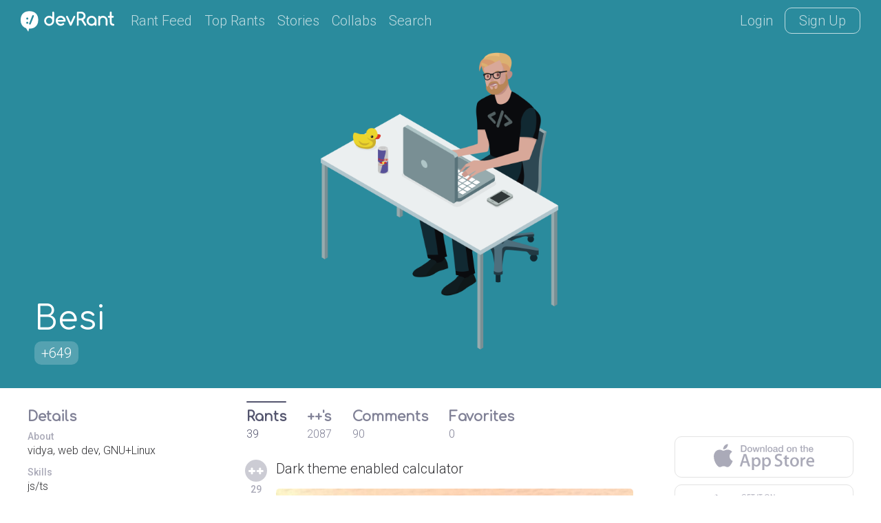

--- FILE ---
content_type: text/html; charset=UTF-8
request_url: https://devrant.com/users/Besi
body_size: 15240
content:
<!DOCTYPE html>
<html lang="en">
<head>
	<meta charset="utf-8" />

	<meta http-equiv="X-UA-Compatible" content="IE=edge,chrome=1" />
	<meta name="viewport" content="width=device-width, minimumscale=1.0, maximum-scale=1.0">

	
	<title>devRant - A fun community for developers to connect over code, tech &amp; life as a programmer</title>
	<meta name="description" content="A community of over 30,000 software developers who really understand whatâ€™s got you feeling like a coding genius or like youâ€™re surrounded by idiots (ok, maybe both)" />
	<meta name="author" content="devRant" />
	<meta property="fb:app_id" content="196664417388229" />

	

	<link href='https://fonts.googleapis.com/css?family=Comfortaa' rel='stylesheet' type='text/css'>
	<link href="https://fonts.googleapis.com/css?family=Roboto:300,500" rel="stylesheet">

	<link href='/static/devrant/css/font-svg-style.css?v=3' rel='stylesheet' type='text/css'>
	<link href='/static/devrant/css/style-v2.css?v=49' rel='stylesheet' type='text/css'>
	<!-- toggle style-dark.css on/off for dark theme -->
	<link rel="icon" type="image/png" href="/static/devrant/img/favicon32.png" sizes="32x32" />
	<link rel="icon" type="image/png" href="/static/devrant/img/favicon16.png" sizes="16x16" />

	<script src="https://ajax.googleapis.com/ajax/libs/jquery/2.2.2/jquery.min.js"></script>
	<script src="/static/devrant/js/script-v2.js?v=31"></script>
	<script src="/static/devrant/js/js.cookie-2.1.1.min.js"></script>
	<script src="/static/devrant/js/landing.js?v=2"></script>

	<script defer src="/static/devrant/js/svgxuse.js"></script>
</head>
<body class="interior landing-rant state-logged-out">
<div id="fb-root"></div>
<script>(function(d, s, id) {
    var js, fjs = d.getElementsByTagName(s)[0];
    if (d.getElementById(id)) return;
    js = d.createElement(s); js.id = id;
    js.src = "//connect.facebook.net/en_US/sdk.js#xfbml=1&version=v2.5&appId=196664417388229";
    fjs.parentNode.insertBefore(js, fjs);
}(document, 'script', 'facebook-jssdk'));</script>

<div class="content-centered-container modal-app">
	<a href="#" class="modal-x"><svg class="icon icon-x2"><use xlink:href="/static/devrant/fonts/symbol-defs2.svg#icon-x2"></use></svg></a>
	<div class="content-centered-modal signup-login-forms">

		<div class="install-modal modal-base">
			<div class="signup-title">So... you'll need the app to do that</div>
			<div class="signup-subtitle">devRant on iOS &amp; Android lets you do all the things like
				++ or -- rants, post your own rants and comment on others' rants. You can also set
				up your profile. Get it now!
			</div>
			<div class="app-btns modal-btns">
				<div class="app-btns-container app-btns-ios app-btns-android">
					<a href="https://itunes.apple.com/us/app/apple-store/id1067512973?pt=117770459&ct=webapp-modal&mt=8" class="iphone-btn btn btn-red" id="big-iOS-download-btn2"><svg class="icon icon-appstore1"><use xlink:href="/static/devrant/fonts/symbol-defs2.svg#icon-appstore1"></use></svg></a>
					<a href="https://play.google.com/store/apps/details?id=com.hexicallabs.devrant&referrer=utm_source%3Dwebapp%26utm_medium%3Dmodal" class="android-btn btn btn-red" id="big-Android-download-btn2"><svg class="icon icon-playstore1"><use xlink:href="/static/devrant/fonts/symbol-defs2.svg#icon-playstore1"></use></svg></a>
				</div>
			</div>
		</div>
		<div class="stickers-modal modal-base">
			<div class="signup-title">Free Swag!</div>
			<div class="signup-subtitle">Get a free stress ball if a rant you post gets 750 ++'s
			</div>
			<div class="stickers-img"><img src="/static/devrant/img/stickers-laptop-asset2.png" /></div>
			<a href="/free-stickers" target="_blank" class="modal-alert-btn btn-red modal-btn btn">Learn More</a>
			<div class="signup-tos-print">*Some restrictions apply, click "Learn More"</div>
		</div>

		<div class="settings-modal modal-base">
			<div class="signup-title">Settings</div>
			<ul class="menu-modal-list grey-btns">
				<li class="menu-option-theme"><a href="#">Enable Dark Theme</a></li>
				<li class="menu-option-log-out"><a href="#">Logout</a></li>
				<li class="menu-option-delete-account"><a href="#">Delete Account</a></li>
			</ul>
		</div>

		<div class="menu-modal modal-base">
			<div class="signup-title">More</div>
			<ul class="menu-modal-list">
				<!--
                <li><a href="#" class="modal-alert-btn btn-red btn">Sign Up</a></li>
                <li class="list-login"><a href="#" class="modal-alert-btn btn">Login</a></li>
                -->
                <li class="menu-option-post"><a href="#" class="menu-post"><svg class="icon icon-rantsemoticon2"><use xlink:href="/static/devrant/fonts/symbol-defs2.svg#icon-rantsemoticon2"></use></svg><span class="more-menu-links">Post a Rant</span></a></li>
				<li class="menu-option-settings"><a href="#" class="menu-settings"><svg class="icon icon-settings2"><use xlink:href="/static/devrant/fonts/symbol-defs2.svg#icon-settings2"></use></svg><span class="more-menu-links">Settings</span></a></li>
				<li class="menu-option-log-out"><a href="#"><svg class="icon icon-lock2"><use xlink:href="/static/devrant/fonts/symbol-defs2.svg#icon-lock2"></use></svg><span class="more-menu-links">Log Out</span></a></li>
				<li class="menu-option-log-in"><a href="#"><svg class="icon icon-lock2"><use xlink:href="/static/devrant/fonts/symbol-defs2.svg#icon-lock2"></use></svg><span class="more-menu-links">Log In</span></a></li>
			</ul>
		</div>

		<div class="alert-modal modal-verify-required modal-base">
			<div class="signup-title">Verify Your Email</div>
			<div class="signup-subtitle">In order to vote, comment or post rants, you need to confirm your email address.
				You should have received a welcome email with a confirm link when you signed up. If you can't find the email, click the button below.
			</div>
			<a href="#" class="modal-alert-btn btn modal-btn">Resend Email</a>
		</div>
		
		<form class="post-rant-type modal-base">
			<div class="signup-title">New Post</div>	
			<div class="signup-email-container">
				<div class="signup-email-password-field signup-fields">
					<a href="#" data-type-name="Rant/Story" data-type-id="1" class="btn modal-btn type-btn type-rant">
						<div class="type-btn-icon"><svg class="icon icon-rantsemoticon2"><use xlink:href="/static/devrant/fonts/symbol-defs2.svg#icon-rantsemoticon2"></use></svg></div>
						<div class="type-btn-text">Rant/Story</div>
					</a>					
					<a href="#" data-type-name="Joke/Meme" data-type-id="3" class="btn modal-btn type-btn type-joke bg-c-bluegreen">
						<div class="type-btn-icon"><svg class="icon icon-image1"><use xlink:href="/static/devrant/fonts/symbol-defs2.svg#icon-image1"></use></svg></div>
						<div class="type-btn-text">Joke/Meme</div>
					</a>
					<a href="#" data-type-name="Question" data-type-id="4" class="btn modal-btn type-btn type-question bg-c-e6c653">
						<div class="type-btn-icon"><svg class="icon icon-question1"><use xlink:href="/static/devrant/fonts/symbol-defs2.svg#icon-question1"></use></svg></div>
						<div class="type-btn-text">Question</div>
					</a>
					<!--<a href="#" data-type-name="Rant/Story" data-type-id="1" class="btn modal-btn type-btn type-collab bg-c-69c9cd">
						<div class="type-btn-icon"><svg class="icon icon-collabs1"><use xlink:href="/static/devrant/fonts/symbol-defs2.svg#icon-collabs1"></use></svg></div>
						<div class="type-btn-text">Collab</div>
					</a>-->
					<a href="#" data-type-name="devRant" data-type-id="5" class="btn modal-btn type-btn type-devrant bg-c-d55161">
						<div class="type-btn-icon"><svg class="icon icon-swag1"><use xlink:href="/static/devrant/fonts/symbol-defs2.svg#icon-swag1"></use></svg></div>
						<div class="type-btn-text">devRant</div>
					</a>
					<a href="#" data-type-name="Random" data-type-id="6" class="btn modal-btn type-btn type-random bg-c-2a8b9d">
						<div class="type-btn-icon"><svg class="icon icon-feedback2"><use xlink:href="/static/devrant/fonts/symbol-defs2.svg#icon-feedback2"></use></svg></div>
						<div class="type-btn-text">Random</div>
					</a>
				</div>
			</div>
		</form>		
				
		<div class="downvote-reason-modal modal-base">
			<div class="signup-title">Reason for Downvote?</div>
			<ul class="menu-modal-list downvote-list">
                <li><a href="#" data-reason-id="0">Not for me</a></li>
				<li><a href="#" data-reason-id="1">Repost</a></li>
				<li><a href="#" data-reason-id="2">Offensive/Spam</a></li>
				<li><a href="#" data-reason-id="-1">Cancel</a></li>
			</ul>
		</div>

		<form class="post-rant-form rant-form modal-base">
			<div class="signup-title rant-type-select-container"><a href="#" class="rant-type-select"><span>Rant</span><svg class="icon icon-down-arrow1"><use xlink:href="/static/devrant/fonts/symbol-defs2.svg#icon-down-arrow1"></use></svg></a></div>
			<div class="signup-email-container">
				<div class="signup-email-field signup-fields"><!-- add "form-error" class for form error -->
					<textarea class="rant-text-input" type="text" placeholder="The rant starts here..." name="rant" id="rant" autocomplete="off"></textarea>
					<div class="error-text">Your rant must be between 6 and 5,000 characters</div>
					<div class="post-rant-bottom">
						<div class="post-count">5000</div>
						<input type="file" class="file-upload" style="display: none;" />
						<a href="#" class="rant-attached"><svg class="icon icon-attachment"><use xlink:href="/static/devrant/fonts/symbol-defs2.svg#icon-attachment"></use></svg><span class="attach-text">Attach img/gif</span></a>
						<div class="clearfix"></div>
					</div>
				</div>
				<div class="signup-email-password-field signup-fields">
					<input type="text" autocomplete="off" class="tags-input" placeholder="Tags (js, xcode, etc.)" name="tags" id="tags">
					<div class="form-icon"><svg class="icon icon-tag2"><use xlink:href="/static/devrant/fonts/symbol-defs2.svg#icon-tag2"></use></svg></div>
					<button class="signup-details-btn btn modal-btn btn-post-rant" type="submit">Post</button>
				</div>
			</div>
		</form>

		<form class="edit-rant-form rant-form modal-base">
			<div class="signup-title rant-type-select-container"><span>Edit Rant</span></div>
			<div class="signup-email-container">
				<div class="signup-email-field signup-fields"><!-- add "form-error" class for form error -->
					<textarea class="rant-text-input" type="text" placeholder="The rant starts here..." name="rant" autocomplete="off"></textarea>
					<div class="error-text">Your rant must be between 6 and 5,000 characters</div>
					<div class="post-rant-bottom">
						<div class="post-count">5000</div>
						<input type="file" class="file-upload" style="display: none;" />
						<a href="#" class="rant-attached"><svg class="icon icon-attachment"><use xlink:href="/static/devrant/fonts/symbol-defs2.svg#icon-attachment"></use></svg><span class="attach-text">Attach img/gif</span></a>
						<div class="clearfix"></div>
					</div>
				</div>
				<div class="signup-email-password-field signup-fields">
					<input type="text" autocomplete="off" class="tags-input" placeholder="Tags (js, xcode, etc.)" name="tags">
					<div class="form-icon"><svg class="icon icon-tag2"><use xlink:href="/static/devrant/fonts/symbol-defs2.svg#icon-tag2"></use></svg></div>
					<button class="signup-details-btn btn modal-btn btn-post-rant" type="submit">Save Changes</button>
				</div>
			</div>
		</form>

		<form class="post-comment-form modal-base" data-rant-id="">
			<div class="signup-title">Comment</div>
			<div class="signup-email-container">
				<div class="signup-email-field signup-fields"><!-- add "form-error" class for form error -->
					<textarea type="text" class="comment-text-input" placeholder="Add your 2 cents..." name="comment" id="comment"></textarea>
					<div class="error-text">Your comment must be between 6 and 500 characters</div>
					<div class="post-rant-bottom">
						<div class="post-count">1000</div>
						<input type="file" class="file-upload" style="display: none;" />
						<a href="#" class="rant-attached"><svg class="icon icon-attachment"><use xlink:href="/static/devrant/fonts/symbol-defs2.svg#icon-attachment"></use></svg><span class="attach-text">Attach img/gif</span></a>
						<div class="clearfix"></div>
					</div>
				</div>
				<div class="signup-email-password-field signup-fields">
					<button class="signup-details-btn btn modal-btn btn-post-comment" type="submit">Post</button>
				</div>
			</div>
		</form>

		<form class="edit-comment-form modal-base" data-rant-id="">
			<div class="signup-title">Edit Comment</div>
			<div class="signup-email-container">
				<div class="signup-email-field signup-fields"><!-- add "form-error" class for form error -->
					<textarea type="text" class="comment-text-input" placeholder="Add your 2 cents..." name="comment"></textarea>
					<div class="error-text">Your comment must be between 6 and 500 characters</div>
					<div class="post-rant-bottom">
						<div class="post-count">1000</div>
						<input type="file" class="file-upload" style="display: none;" />
						<!--<a href="#" class="rant-attached"><svg class="icon icon-attachment"><use xlink:href="/static/devrant/fonts/symbol-defs2.svg#icon-attachment"></use></svg><span class="attach-text">Attach img/gif</span></a>-->
						<div class="clearfix"></div>
					</div>
				</div>
				<div class="signup-email-password-field signup-fields">
					<button class="signup-details-btn btn modal-btn btn-post-comment" type="submit">Save Changes</button>
				</div>
			</div>
		</form>

		<form class="signup-form modal-base">
			<div class="signup-title">Join devRant</div>
			<div class="signup-subtitle">Vote and comment on others' rants. Post your own. Build your custom avatar.</div>

			<div class="signup-email-container">
				<div class="signup-email-field signup-fields field-email"><!-- add "form-error" class for form error -->
					<input type="text" placeholder="Email" name="email" id="email">
					<div class="form-error-alert">!</div>
					<div class="form-icon"><svg class="icon icon-email2"><use xlink:href="/static/devrant/fonts/symbol-defs2.svg#icon-email2"></use></svg></div>
					<div class="error-text">Must be a valid email address</div>
				</div>
				<div class="signup-email-field signup-fields field-username"><!-- add "form-error" class for form error -->
					<input type="text" placeholder="Username" name="username" id="username">
					<div class="form-error-alert">!</div>
					<div class="form-icon"><svg class="icon icon-person2"><use xlink:href="/static/devrant/fonts/symbol-defs2.svg#icon-person2"></use></svg></div>
					<div class="error-text">Username already taken</div>
				</div>
				<div class="signup-email-password-field signup-fields field-password"><!-- add "form-error" class for form error -->
					<input type="password" placeholder="Password" class="password-input" name="password" id="password">
					<div class="form-error-alert">!</div>
					<div class="form-icon"><svg class="icon icon-lock2"><use xlink:href="/static/devrant/fonts/symbol-defs2.svg#icon-lock2"></use></svg></div>
					<div class="error-text error-password">Must be over 6 characters</div>
					<button class="signup-email-btn btn modal-btn" type="submit">Sign Up</button>
					<div class="save-login-container">
						<label><input type="checkbox" class="save-login-input" /> <span>Keep me logged in</span></label>
					</div>
				</div>
			</div>
			<div class="signup-tos-print">By clicking "Sign Up", you agree to the <a href="/terms">Terms of Service</a>
				&amp; <a href="/privacy">Privacy Policy</a>. FYI we never show your email to other members.
			</div>
			<div class="signup-login-link-container">Already on devRant?</div>
			<a href="#" class="signup-login-link btn modal-btn">Login</a>
		</form>

		<form class="details-form modal-base">
			<div class="signup-title">Profile Details</div>
			<div class="signup-subtitle">Tell us a little about yourself</div>

			<div class="signup-email-container">
				<div class="signup-email-field signup-fields">
					<textarea type="text" class="about-input" placeholder="About" name="about" id="about" autocomplete="off" maxlength="250"></textarea>
					<div class="form-icon"><svg class="icon-person2 icon"><use xlink:href="/static/devrant/fonts/symbol-defs2.svg#icon-person2"></use></svg></div>
					<!--<div class="form-char-count">250</div>-->
				</div>
				<div class="signup-email-field signup-fields">
					<textarea type="text" class="skills-input" placeholder="Skills (js, xcode, etc.)" name="skills" id="skills" autocomplete="off" maxlength="250"></textarea>
					<div class="form-icon"><svg class="icon-skills2 icon"><use xlink:href="/static/devrant/fonts/symbol-defs2.svg#icon-skills2"></use></svg></div>
					<!--<div class="form-char-count">250</div>-->
				</div>
				<div class="signup-email-field signup-fields">
					<input type="text" autocomplete="off" class="website-input" placeholder="Website" name="website" id="website" value="">
					<div class="form-icon"><svg class="icon-web2 icon"><use xlink:href="/static/devrant/fonts/symbol-defs2.svg#icon-web1"></use></svg></div>
				</div>
				<div class="signup-email-field signup-fields">
					<input type="text" autocomplete="off" class="github-input" placeholder="GitHub" name="github" id="github" value="">
					<div class="form-icon"><svg class="icon-github2 icon"><use xlink:href="/static/devrant/fonts/symbol-defs2.svg#icon-github2"></use></svg></div>
				</div>
				<div class="signup-email-password-field signup-fields">
					<input type="text" autocomplete="off" class="location-input" placeholder="Location" name="location" id="location" value="">
					<div class="form-icon"><svg class="icon-location2 icon"><use xlink:href="/static/devrant/fonts/symbol-defs2.svg#icon-location2"></use></svg></div>
					<button class="signup-details-btn btn modal-btn" type="submit">Done!</button>
				</div>
			</div>
		</form>

		<form class="login-form modal-base">
			<div class="signup-title">Login</div>
			<div class="signup-subtitle">You know the deal</div>


			<div class="signup-email-container">
				<div class="signup-email-field signup-fields field-username"><!-- add "form-error" class for form error -->
					<input type="text" placeholder="Email or Username" name="email" id="email">
					<div class="form-error-alert">!</div>
					<div class="form-icon"><svg class="icon icon-email2"><use xlink:href="/static/devrant/fonts/symbol-defs2.svg#icon-email2"></use></svg></div>
					<div class="error-text">Email address already registered</div>
				</div>
				<div class="signup-email-password-field signup-fields field-password"><!-- add "form-error" class for form error -->
					<input type="password" class="password-input" placeholder="Password" name="password" id="password">
					<div class="form-error-alert">!</div>
					<div class="form-icon"><svg class="icon icon-lock2"><use xlink:href="/static/devrant/fonts/symbol-defs2.svg#icon-lock2"></use></svg></div>
					<div class="error-text error-password">Email and password do not match</div>
					<button class="signup-email-btn btn modal-btn" type="submit">Login</button>
					<!--<button class="signup-email-btn btn modal-btn btn-loader" type="submit"></button>-->
					<div class="save-login-container">
						<label><input type="checkbox" class="save-login-input" /> <span>Keep me logged in</span></label>
					</div>
				</div>
			</div>
			<div class="login-signup-link-container"><a href="#" class="login-forgot-link">Forgot Password?</a> &nbsp; | &nbsp; <a href="#" class="login-signup-link">Signup</a></div>

		</form>

		<form class="forgot-form modal-base">
			<div class="signup-title">Forgot?</div>
			<div class="signup-subtitle">It happens to the best of us. If you still need help, email info@devrant.io</div>
			<div class="signup-email-container">
				<div class="signup-email-field signup-fields"><!-- add "form-error" class for form error -->
					<input type="text" autocomplete="off" class="username-input" placeholder="Email or Username" name="email" id="email">
					<div class="form-error-alert">!</div>
					<div class="form-icon"><svg class="icon icon-email2"><use xlink:href="/static/devrant/fonts/symbol-defs2.svg#icon-email2"></use></svg></div>
					<div class="error-text">No account with that email address</div>
				</div>
				<button class="forgot-email-btn btn modal-btn" type="submit">Send Reset Email</button>
			</div>
			<div class="forgot-signup-link-container"><a href="#" class="forgot-login-link">Login</a> &nbsp; | &nbsp; <a href="#" class="forgot-signup-link">Signup</a></div>

		</form>

	</div>
	<div class="modal-overlay"></div>
</div>


<!-- nav bar start -->
<div class="nav scroll">
	<div class="nav-left">
		<a href="/" class="nav-logo">
			<div class="logo-icon">
				<svg class="icon icon-rantsemoticon-emoji1"><use xlink:href="/static/devrant/fonts/symbol-defs2.svg#icon-rantsemoticon-emoji1"></use></svg>
				<svg class="icon icon-rantsemoticon-base1"><use xlink:href="/static/devrant/fonts/symbol-defs2.svg#icon-rantsemoticon-base1"></use></svg>
				<svg class="icon icon-rantsemoticon2"><use xlink:href="/static/devrant/fonts/symbol-defs2.svg#icon-rantsemoticon2"></use></svg>
			</div>
			<div class="logo-text"><svg class="icon icon-logo-wo-icon1"><use xlink:href="/static/devrant/fonts/symbol-defs2.svg#icon-logo-wo-icon1"></use></svg></div>
		</a>
		<ul class="nav-list narrow-hide">
			<li><a href="/feed">Rant Feed</a></li>
			<li class="nav-top-rants"><a href="/feed/top/all">Top Rants</a></li>
			<li class="nav-stories"><a href="/stories">Stories</a></li>
			<li><a href="/collabs">Collabs</a></li>
			<!--<li class="nav-weekly"><a href="/weekly">Weekly</a></li>-->
			<li>			
				<div class="search-bar">
					<form action="/search">
						<div class="search-bar-content">
							<div class="nav-search-icon"><svg class="icon icon-search2"><use xlink:href="/static/devrant/fonts/symbol-defs2.svg#icon-search2"></use></svg></div>
							<a href="/feed/" title="Clear Search" class="clear-search"><div class="icon-x2 icon"></div></a>
							<input class="search-input" id="search" type="text" name="term" placeholder="Term or username...">
							<button class="search-btn" type="submit"></button>
						</div>
						<div class="search-nav-link">Search</div>
					</form>
					
				</div>
			</li>
		</ul>
	</div>
	<div class="nav-right">
		<div class="nav-btns">
			<a href="#" class="nav-login-btn">Login</a>
			<a href="#" class="nav-btn nav-signup-btn">Sign Up</a>
		</div>
	</div>
</div>
<!-- nav bar end -->

<!-- profile banner start -->
<div class="profile-banner" style="background-color: #2a8b9d">

	<div class="profile-avatar-bg">
		<img src="https://avatars.devrant.com/v-37_c-1_b-4_g-m_9-1_1-2_16-3_3-4_8-1_7-1_5-1_12-2_6-4_2-10_22-10_15-4_11-1_18-2_19-1_4-1.png" />
		
		



	</div>
	<div class="profile-username-container">
		<div class="profile-username-centered">
			<div class="profile-username">Besi</div>
			<div class="profile-extras">
				<div class="profile-score">+649</div>
				
			</div>
		</div>
	</div>

</div>
<!-- profile banner start -->

<!-- body columns starts -->
<div class="main-cols main-cols-profile">

	<div class="body-col1">
		<div class="side-box box-profile">
			<div class="box-title-row"><div class="box-title">Details</div></div>
			<div class="box-content">

				<ul>
					<li>
						<div class="profile-detail-col1">About</div>
						<div class="profile-detail-col2">vidya, web dev, GNU+Linux</div>
						<div class="clearfix"></div>
					</li>
					<li>
						<div class="profile-detail-col1">Skills</div>
						<div class="profile-detail-col2">js/ts</div>
						<div class="clearfix"></div>
					</li>
				</ul>
				<div class="profile-join-date">Joined devRant on 11/21/2017</div>
			</div>
		</div>
		<div class="side-box box-signup">
			<div class="box-title-row"><div class="box-title">Join devRant</div></div>
			<div class="box-content">				
				<div class="subscribe-text">Do all the things like
				++ or -- rants, post your own rants, comment on others' rants and build your customized dev avatar</div>
				<a class="btn btn-notif btn-signup">Sign Up</a>
			</div>
		</div>
		<div class="side-box box-signup">
			<div class="box-title-row"><div class="box-title">Pipeless API</div></div>
			<div class="box-content">
				<a href="https://pipeless.io/?utm_source=devrant&utm_medium=sidebar&utm_campaign=release" target="_blank" title="Learn about Pipeless" class="pipeless-banner-container"><img src="/static/devrant/img/pipeless-devrant-banner-white.png" class="pipeless-banner" /></a>
				<div class="subscribe-text">From the creators of devRant, Pipeless lets you power real-time personalized recommendations and activity feeds using a simple API</div>
				<a href="https://pipeless.io/?r=3&utm_source=devrant&utm_medium=sidebar&utm_campaign=release" target="_blank" class="btn btn-notif">Learn More</a>
			</div>
		</div>
	</div>

	<div class="body-col2 profile-page">
		

		<div class="profile-tabs">
			<a href="/users/Besi" class="tabs tab1 highlight">
				<div class="tab-line"></div>
				<div class="tab-label">Rants</div>
				<div class="tab-count">39</div>
			</a>
			<a href="/users/Besi/upvoted" class="tabs tab2">
				<div class="tab-line"></div>
				<div class="tab-label">++'s</div>
				<div class="tab-count">2087</div>
			</a>
			<a href="/users/Besi/comments" class="tabs tab3">
				<div class="tab-line"></div>
				<div class="tab-label">Comments</div>
				<div class="tab-count">90</div>
			</a>
			<a href="/users/Besi/favorites" class="tabs tab3">
				<div class="tab-line"></div>
				<div class="tab-label">Favorites</div>
				<div class="tab-count">0</div>
			</a>
			<div class="clearfix"></div>
		</div>
		<div class="rantlist-bg">
			<ul class="rantlist">
				<li class="rant-comment-row-widget" data-id="3288210" data-type="rant">
				    <div class="vote-widget rantlist-vote-col vote-state-unvoted">
				        <a href="#" class="plusone btn-vote-circle"><svg class="icon icon-upvote1"><use xlink:href="/static/devrant/fonts/symbol-defs2.svg#icon-upvote1"></use></svg></a>
				        <div class="votecount">29</div>
				        <a href="#" class="minusone btn-vote-circle"><svg class="icon icon-minusminus1"><use xlink:href="/static/devrant/fonts/symbol-defs2.svg#icon-minusminus1"></use></svg></a>
				    </div>
				    <div class="rantlist-content-col">
				        <a href="/rants/3288210/dark-theme-enabled-calculator" class="rantlist-title">
				            <div class="rantlist-title-text">Dark theme enabled calculator</div>
				            <!--<div class="timestamp">5y</div>-->
				            <div class="clearfix"></div>
				            <span class="rant-image"><!-- <span class="gif-tag">GIF</span> --><img src="https://img.devrant.com/devrant/rant/r_3288210_L3Wf6.jpg" /></span>
				        </a>
				        <div class="clearfix"></div>
				        
				        <div class="rantlist-tags">
				            <a href="/search?term=random">random</a>
				            
				            <a href="/search?term=dark+theme">dark theme</a>
				            
				            <a href="/search?term=dark+mode+calculator">dark mode calculator</a>
				            
				            <a href="/search?term=calculator">calculator</a>
				            
				            <a href="/search?term=dark+mode">dark mode</a>
				            
				        </div>
				        <a href="/rants/3288210/dark-theme-enabled-calculator" class="rantlist-comments"><svg class="icon icon-reply"><use xlink:href="/static/devrant/fonts/symbol-defs2.svg#icon-reply"></use></svg><div class="commment-num">7</div></a>
				        <div class="clearfix"></div>
				    	<a href="/rants/3288210/dark-theme-enabled-calculator" class="rantlist-bglink bglink-tags"></a>
				    </div>
				    <div class="clearfix"></div>
				    <a href="/rants/3288210/dark-theme-enabled-calculator" class="rantlist-bglink"></a>
				</li>				<li class="rant-comment-row-widget" data-id="3094359" data-type="rant">
				    <div class="vote-widget rantlist-vote-col vote-state-unvoted">
				        <a href="#" class="plusone btn-vote-circle"><svg class="icon icon-upvote1"><use xlink:href="/static/devrant/fonts/symbol-defs2.svg#icon-upvote1"></use></svg></a>
				        <div class="votecount">4</div>
				        <a href="#" class="minusone btn-vote-circle"><svg class="icon icon-minusminus1"><use xlink:href="/static/devrant/fonts/symbol-defs2.svg#icon-minusminus1"></use></svg></a>
				    </div>
				    <div class="rantlist-content-col">
				        <a href="/rants/3094359/been-a-little-inactive-for-a-long-time-but-i-could-really-use-your-advices-fello" class="rantlist-title">
				            <div class="rantlist-title-text">Been a little inactive for a long time, but I could really use your advices fellow ranters.<br />
<br />
I&#039;m in my senior year of highschool and I got an extraordinary internship at a company (it&#039;s not possible to get a job in web dev in this country as a highschooler).<br />
The pay is just a little pocket money, but projects are fun (web apps in js) and I can include this experience iny resume later on.<br />
<br />
Basically the company wants me to go to uni/college. The teachers too. Oh, parents too.<br />
I have been suffering in schools for my whole life, I really don&#039;t feel lile I could make myself go to school another 4 years.<br />
<br />
And I also don&#039;t have the slightest idea of what I wanna do with my life, I have no goals currently and I&#039;m afraid of that while I&#039;m in this existential crisis state it is easier for people to tell me what&#039;s good for me.<br />
<br />
Objectively this is a country of papers, so I guess it doesn&#039;t matter wheter it&#039;s web dev or the next super digital intelligence I do as a profession.<br />
<br />
I also want to travel the world, but I need money for that Xd. If possible I&#039;d love to move to another country, but still have no idea.<br />
<br />
Thanks for reading through this depressing shit.</div>
				            <!--<div class="timestamp">5y</div>-->
				            <div class="clearfix"></div>
				        </a>
				        <div class="clearfix"></div>
				        
				        <div class="rantlist-tags">
				            <a href="/search?term=rant">rant</a>
				            
				            <a href="/search?term=university">university</a>
				            
				            <a href="/search?term=life+advice">life advice</a>
				            
				            <a href="/search?term=highschool">highschool</a>
				            
				            <a href="/search?term=intern">intern</a>
				            
				        </div>
				        <a href="/rants/3094359/been-a-little-inactive-for-a-long-time-but-i-could-really-use-your-advices-fello" class="rantlist-comments"><svg class="icon icon-reply"><use xlink:href="/static/devrant/fonts/symbol-defs2.svg#icon-reply"></use></svg><div class="commment-num">9</div></a>
				        <div class="clearfix"></div>
				    	<a href="/rants/3094359/been-a-little-inactive-for-a-long-time-but-i-could-really-use-your-advices-fello" class="rantlist-bglink bglink-tags"></a>
				    </div>
				    <div class="clearfix"></div>
				    <a href="/rants/3094359/been-a-little-inactive-for-a-long-time-but-i-could-really-use-your-advices-fello" class="rantlist-bglink"></a>
				</li>				<li class="rant-comment-row-widget" data-id="2148363" data-type="rant">
				    <div class="vote-widget rantlist-vote-col vote-state-unvoted">
				        <a href="#" class="plusone btn-vote-circle"><svg class="icon icon-upvote1"><use xlink:href="/static/devrant/fonts/symbol-defs2.svg#icon-upvote1"></use></svg></a>
				        <div class="votecount">6</div>
				        <a href="#" class="minusone btn-vote-circle"><svg class="icon icon-minusminus1"><use xlink:href="/static/devrant/fonts/symbol-defs2.svg#icon-minusminus1"></use></svg></a>
				    </div>
				    <div class="rantlist-content-col">
				        <a href="/rants/2148363/programming-in-c-on-dos-dosbox-feels-so-amazing-i-really-like-it-ill-get-a-crt-m" class="rantlist-title">
				            <div class="rantlist-title-text">Programming in c++ on DOS (dosBox) feels so amazing, I really like it, I&#039;ll get a CRT monitor just for this (also a bit of Doom)! So cool!</div>
				            <!--<div class="timestamp">7y</div>-->
				            <div class="clearfix"></div>
				        </a>
				        <div class="clearfix"></div>
				        
				        <div class="rantlist-tags">
				            <a href="/search?term=random">random</a>
				            
				            <a href="/search?term=dos">dos</a>
				            
				            <a href="/search?term=retro">retro</a>
				            
				            <a href="/search?term=cool">cool</a>
				            
				            <a href="/search?term=dosbox">dosbox</a>
				            
				            <a href="/search?term=c%2B%2B">c++</a>
				            
				        </div>
				        <a href="/rants/2148363/programming-in-c-on-dos-dosbox-feels-so-amazing-i-really-like-it-ill-get-a-crt-m" class="rantlist-comments"><svg class="icon icon-reply"><use xlink:href="/static/devrant/fonts/symbol-defs2.svg#icon-reply"></use></svg><div class="commment-num">1</div></a>
				        <div class="clearfix"></div>
				    	<a href="/rants/2148363/programming-in-c-on-dos-dosbox-feels-so-amazing-i-really-like-it-ill-get-a-crt-m" class="rantlist-bglink bglink-tags"></a>
				    </div>
				    <div class="clearfix"></div>
				    <a href="/rants/2148363/programming-in-c-on-dos-dosbox-feels-so-amazing-i-really-like-it-ill-get-a-crt-m" class="rantlist-bglink"></a>
				</li>				<li class="rant-comment-row-widget" data-id="2059978" data-type="rant">
				    <div class="vote-widget rantlist-vote-col vote-state-unvoted">
				        <a href="#" class="plusone btn-vote-circle"><svg class="icon icon-upvote1"><use xlink:href="/static/devrant/fonts/symbol-defs2.svg#icon-upvote1"></use></svg></a>
				        <div class="votecount">1</div>
				        <a href="#" class="minusone btn-vote-circle"><svg class="icon icon-minusminus1"><use xlink:href="/static/devrant/fonts/symbol-defs2.svg#icon-minusminus1"></use></svg></a>
				    </div>
				    <div class="rantlist-content-col">
				        <a href="/rants/2059978/so-while-i-was-being-bored-af-in-my-school-i-had-a-freaking-cool-idea-the-previo" class="rantlist-title">
				            <div class="rantlist-title-text">So while I was being bored af in my school I had a freaking cool idea. The previous day I had tried out this thing: https://parsecgaming.com<br />
It was pretty cool, I used my gaming PC as the host machine, and my android as a client, but the touch screen, meh.... <br />
<br />
So I have bought a USBc to USB 3.0 on ebay. Is USB keyboard+mouse plug n play on android?<br />
<br />
Anyways, I&#039;m gonna fucking game PC games on my phone in school and Its gonna be fcking cool.</div>
				            <!--<div class="timestamp">7y</div>-->
				            <div class="clearfix"></div>
				        </a>
				        <div class="clearfix"></div>
				        
				        <div class="rantlist-tags">
				            <a href="/search?term=rant">rant</a>
				            
				            <a href="/search?term=highschool">highschool</a>
				            
				            <a href="/search?term=self+hosted+cloud+gaming">self hosted cloud gaming</a>
				            
				            <a href="/search?term=cloud+gaming">cloud gaming</a>
				            
				        </div>
				        <a href="/rants/2059978/so-while-i-was-being-bored-af-in-my-school-i-had-a-freaking-cool-idea-the-previo" class="rantlist-comments"><svg class="icon icon-reply"><use xlink:href="/static/devrant/fonts/symbol-defs2.svg#icon-reply"></use></svg><div class="commment-num">4</div></a>
				        <div class="clearfix"></div>
				    	<a href="/rants/2059978/so-while-i-was-being-bored-af-in-my-school-i-had-a-freaking-cool-idea-the-previo" class="rantlist-bglink bglink-tags"></a>
				    </div>
				    <div class="clearfix"></div>
				    <a href="/rants/2059978/so-while-i-was-being-bored-af-in-my-school-i-had-a-freaking-cool-idea-the-previo" class="rantlist-bglink"></a>
				</li>				<li class="rant-comment-row-widget" data-id="2058398" data-type="rant">
				    <div class="vote-widget rantlist-vote-col vote-state-unvoted">
				        <a href="#" class="plusone btn-vote-circle"><svg class="icon icon-upvote1"><use xlink:href="/static/devrant/fonts/symbol-defs2.svg#icon-upvote1"></use></svg></a>
				        <div class="votecount">11</div>
				        <a href="#" class="minusone btn-vote-circle"><svg class="icon icon-minusminus1"><use xlink:href="/static/devrant/fonts/symbol-defs2.svg#icon-minusminus1"></use></svg></a>
				    </div>
				    <div class="rantlist-content-col">
				        <a href="/rants/2058398/i-mean-the-developer-just-didnt-even-fucking-care-that-the-annoying-menu-is-in-t" class="rantlist-title">
				            <div class="rantlist-title-text">I mean, the developer just didn&#039;t even fucking care that the annoying menu is in the center of the screen, wtf (reader mode save me)</div>
				            <!--<div class="timestamp">7y</div>-->
				            <div class="clearfix"></div>
				            <span class="rant-image"><!-- <span class="gif-tag">GIF</span> --><img src="https://img.devrant.com/devrant/rant/r_2058398_8bdT5.jpg" /></span>
				        </a>
				        <div class="clearfix"></div>
				        
				        <div class="rantlist-tags">
				            <a href="/search?term=rant">rant</a>
				            
				            <a href="/search?term=good+job+fucker">good job fucker</a>
				            
				            <a href="/search?term=bad+design">bad design</a>
				            
				            <a href="/search?term=doesn%27t+care">doesn't care</a>
				            
				        </div>
				        <a href="/rants/2058398/i-mean-the-developer-just-didnt-even-fucking-care-that-the-annoying-menu-is-in-t" class="rantlist-comments"><svg class="icon icon-reply"><use xlink:href="/static/devrant/fonts/symbol-defs2.svg#icon-reply"></use></svg><div class="commment-num">6</div></a>
				        <div class="clearfix"></div>
				    	<a href="/rants/2058398/i-mean-the-developer-just-didnt-even-fucking-care-that-the-annoying-menu-is-in-t" class="rantlist-bglink bglink-tags"></a>
				    </div>
				    <div class="clearfix"></div>
				    <a href="/rants/2058398/i-mean-the-developer-just-didnt-even-fucking-care-that-the-annoying-menu-is-in-t" class="rantlist-bglink"></a>
				</li>				<li class="rant-comment-row-widget" data-id="2045391" data-type="rant">
				    <div class="vote-widget rantlist-vote-col vote-state-unvoted">
				        <a href="#" class="plusone btn-vote-circle"><svg class="icon icon-upvote1"><use xlink:href="/static/devrant/fonts/symbol-defs2.svg#icon-upvote1"></use></svg></a>
				        <div class="votecount">4</div>
				        <a href="#" class="minusone btn-vote-circle"><svg class="icon icon-minusminus1"><use xlink:href="/static/devrant/fonts/symbol-defs2.svg#icon-minusminus1"></use></svg></a>
				    </div>
				    <div class="rantlist-content-col">
				        <a href="/rants/2045391/so-in-the-past-3-days-ive-almost-had-6-heart-attacks-ive-been-giving-public-spee" class="rantlist-title">
				            <div class="rantlist-title-text">So in the past 3 days I&#039;ve almost had 6 heart attacks, I&#039;ve been giving public speeches for random classes at my school as a practise.<br />
Today I&#039;m going to some capital city finals shit whatever you call it and I have to give a public speech to fuc knows how many people.<br />
I wrote a speech about lies in 700 words, speech has to be 5 minutes, oh yeah, in English. It&#039;s not my native...<br />
<br />
Man, I am not ok at all Xd, they had to choose the one who has anxiety dosorders.</div>
				            <!--<div class="timestamp">7y</div>-->
				            <div class="clearfix"></div>
				        </a>
				        <div class="clearfix"></div>
				        
				        <div class="rantlist-tags">
				            <a href="/search?term=random">random</a>
				            
				            <a href="/search?term=i+cam%27t+even+talk+to+people">i cam't even talk to people</a>
				            
				            <a href="/search?term=english+competition">english competition</a>
				            
				            <a href="/search?term=heart+attack">heart attack</a>
				            
				            <a href="/search?term=english+isnt+easy">english isnt easy</a>
				            
				            <a href="/search?term=highschool">highschool</a>
				            
				        </div>
				        <a href="/rants/2045391/so-in-the-past-3-days-ive-almost-had-6-heart-attacks-ive-been-giving-public-spee" class="rantlist-comments"><svg class="icon icon-reply"><use xlink:href="/static/devrant/fonts/symbol-defs2.svg#icon-reply"></use></svg><div class="commment-num">2</div></a>
				        <div class="clearfix"></div>
				    	<a href="/rants/2045391/so-in-the-past-3-days-ive-almost-had-6-heart-attacks-ive-been-giving-public-spee" class="rantlist-bglink bglink-tags"></a>
				    </div>
				    <div class="clearfix"></div>
				    <a href="/rants/2045391/so-in-the-past-3-days-ive-almost-had-6-heart-attacks-ive-been-giving-public-spee" class="rantlist-bglink"></a>
				</li>				<li class="rant-comment-row-widget" data-id="2044439" data-type="rant">
				    <div class="vote-widget rantlist-vote-col vote-state-unvoted">
				        <a href="#" class="plusone btn-vote-circle"><svg class="icon icon-upvote1"><use xlink:href="/static/devrant/fonts/symbol-defs2.svg#icon-upvote1"></use></svg></a>
				        <div class="votecount">21</div>
				        <a href="#" class="minusone btn-vote-circle"><svg class="icon icon-minusminus1"><use xlink:href="/static/devrant/fonts/symbol-defs2.svg#icon-minusminus1"></use></svg></a>
				    </div>
				    <div class="rantlist-content-col">
				        <a href="/rants/2044439/gnu-linux-trigggggereeeed-reeeee-also-i-am-fucking-bored-i-feel-like-a-10-year-o" class="rantlist-title">
				            <div class="rantlist-title-text">GNU/Linux trigggggereeeed! Reeeee<br />
<br />
Also, I am fucking bored, I feel like a 10 year old with these tasks.</div>
				            <!--<div class="timestamp">7y</div>-->
				            <div class="clearfix"></div>
				            <span class="rant-image"><!-- <span class="gif-tag">GIF</span> --><img src="https://img.devrant.com/devrant/rant/r_2044439_yKAqm.jpg" /></span>
				        </a>
				        <div class="clearfix"></div>
				        
				        <div class="rantlist-tags">
				            <a href="/search?term=random">random</a>
				            
				            <a href="/search?term=gnu%2Flinux">gnu/linux</a>
				            
				            <a href="/search?term=highschool">highschool</a>
				            
				            <a href="/search?term=bored+and+sleep">bored and sleep</a>
				            
				            <a href="/search?term=linux+is+just+the+kernel">linux is just the kernel</a>
				            
				        </div>
				        <a href="/rants/2044439/gnu-linux-trigggggereeeed-reeeee-also-i-am-fucking-bored-i-feel-like-a-10-year-o" class="rantlist-comments"><svg class="icon icon-reply"><use xlink:href="/static/devrant/fonts/symbol-defs2.svg#icon-reply"></use></svg><div class="commment-num">11</div></a>
				        <div class="clearfix"></div>
				    	<a href="/rants/2044439/gnu-linux-trigggggereeeed-reeeee-also-i-am-fucking-bored-i-feel-like-a-10-year-o" class="rantlist-bglink bglink-tags"></a>
				    </div>
				    <div class="clearfix"></div>
				    <a href="/rants/2044439/gnu-linux-trigggggereeeed-reeeee-also-i-am-fucking-bored-i-feel-like-a-10-year-o" class="rantlist-bglink"></a>
				</li>				<li class="rant-comment-row-widget" data-id="2040581" data-type="rant">
				    <div class="vote-widget rantlist-vote-col vote-state-unvoted">
				        <a href="#" class="plusone btn-vote-circle"><svg class="icon icon-upvote1"><use xlink:href="/static/devrant/fonts/symbol-defs2.svg#icon-upvote1"></use></svg></a>
				        <div class="votecount">20</div>
				        <a href="#" class="minusone btn-vote-circle"><svg class="icon icon-minusminus1"><use xlink:href="/static/devrant/fonts/symbol-defs2.svg#icon-minusminus1"></use></svg></a>
				    </div>
				    <div class="rantlist-content-col">
				        <a href="/rants/2040581/yeey-my-mom-just-called-me-that-when-i-got-home-id-have-to-fix-the-neighbours-tv" class="rantlist-title">
				            <div class="rantlist-title-text">Yeey, my mom just called me that when I got home I&#039;d have to fix the neighbour&#039;s TV. Because after 10 hours of school the only thing I want to do is fill in the role of a free tech support.</div>
				            <!--<div class="timestamp">7y</div>-->
				            <div class="clearfix"></div>
				        </a>
				        <div class="clearfix"></div>
				        
				        <div class="rantlist-tags">
				            <a href="/search?term=rant">rant</a>
				            
				            <a href="/search?term=how+do+i+restart">how do i restart</a>
				            
				            <a href="/search?term=free+tech+support">free tech support</a>
				            
				            <a href="/search?term=what+is+a+button">what is a button</a>
				            
				        </div>
				        <a href="/rants/2040581/yeey-my-mom-just-called-me-that-when-i-got-home-id-have-to-fix-the-neighbours-tv" class="rantlist-comments"><svg class="icon icon-reply"><use xlink:href="/static/devrant/fonts/symbol-defs2.svg#icon-reply"></use></svg><div class="commment-num">1</div></a>
				        <div class="clearfix"></div>
				    	<a href="/rants/2040581/yeey-my-mom-just-called-me-that-when-i-got-home-id-have-to-fix-the-neighbours-tv" class="rantlist-bglink bglink-tags"></a>
				    </div>
				    <div class="clearfix"></div>
				    <a href="/rants/2040581/yeey-my-mom-just-called-me-that-when-i-got-home-id-have-to-fix-the-neighbours-tv" class="rantlist-bglink"></a>
				</li>				<li class="rant-comment-row-widget" data-id="2020423" data-type="rant">
				    <div class="vote-widget rantlist-vote-col vote-state-unvoted">
				        <a href="#" class="plusone btn-vote-circle"><svg class="icon icon-upvote1"><use xlink:href="/static/devrant/fonts/symbol-defs2.svg#icon-upvote1"></use></svg></a>
				        <div class="votecount">13</div>
				        <a href="#" class="minusone btn-vote-circle"><svg class="icon icon-minusminus1"><use xlink:href="/static/devrant/fonts/symbol-defs2.svg#icon-minusminus1"></use></svg></a>
				    </div>
				    <div class="rantlist-content-col">
				        <a href="/rants/2020423/i-have-never-believed-that-it-would-come-to-this-i-am-writing-a-javascript-code" class="rantlist-title">
				            <div class="rantlist-title-text">I have never believed that it would come to this. I am writing a javascript code exam on a paper. Honestly. I always laughed at posts where I saw code on paper, but now... I&#039;m the same xdd.</div>
				            <!--<div class="timestamp">7y</div>-->
				            <div class="clearfix"></div>
				        </a>
				        <div class="clearfix"></div>
				        
				        <div class="rantlist-tags">
				            <a href="/search?term=rant">rant</a>
				            
				            <a href="/search?term=code+on+paper">code on paper</a>
				            
				            <a href="/search?term=javascript+on+paper">javascript on paper</a>
				            
				            <a href="/search?term=highschool">highschool</a>
				            
				        </div>
				        <a href="/rants/2020423/i-have-never-believed-that-it-would-come-to-this-i-am-writing-a-javascript-code" class="rantlist-comments"><svg class="icon icon-reply"><use xlink:href="/static/devrant/fonts/symbol-defs2.svg#icon-reply"></use></svg><div class="commment-num">4</div></a>
				        <div class="clearfix"></div>
				    	<a href="/rants/2020423/i-have-never-believed-that-it-would-come-to-this-i-am-writing-a-javascript-code" class="rantlist-bglink bglink-tags"></a>
				    </div>
				    <div class="clearfix"></div>
				    <a href="/rants/2020423/i-have-never-believed-that-it-would-come-to-this-i-am-writing-a-javascript-code" class="rantlist-bglink"></a>
				</li>				<li class="rant-comment-row-widget" data-id="2017471" data-type="rant">
				    <div class="vote-widget rantlist-vote-col vote-state-unvoted">
				        <a href="#" class="plusone btn-vote-circle"><svg class="icon icon-upvote1"><use xlink:href="/static/devrant/fonts/symbol-defs2.svg#icon-upvote1"></use></svg></a>
				        <div class="votecount">4</div>
				        <a href="#" class="minusone btn-vote-circle"><svg class="icon icon-minusminus1"><use xlink:href="/static/devrant/fonts/symbol-defs2.svg#icon-minusminus1"></use></svg></a>
				    </div>
				    <div class="rantlist-content-col">
				        <a href="/rants/2017471/todays-task-create-a-wireframe-for-the-website-teamlead-doesnt-give-a-fucc-about" class="rantlist-title">
				            <div class="rantlist-title-text">Today&#039;s task: create a wireframe for the website.<br />
Teamlead doesn&#039;t give a fucc about me, k I&#039;m chilling then. I looked at their work and I saw a picture where a stickman types the domain in the browser and then the site appears (as a printscreen of the existing site I&#039;ve done so far)</div>
				            <!--<div class="timestamp">7y</div>-->
				            <div class="clearfix"></div>
				        </a>
				        <div class="clearfix"></div>
				        
				        <div class="rantlist-tags">
				            <a href="/search?term=rant">rant</a>
				            
				            <a href="/search?term=high+school">high school</a>
				            
				            <a href="/search?term=at+least+look+it+up">at least look it up</a>
				            
				            <a href="/search?term=teamwork">teamwork</a>
				            
				            <a href="/search?term=wireframe">wireframe</a>
				            
				        </div>
				        <div class="clearfix"></div>
				    	<a href="/rants/2017471/todays-task-create-a-wireframe-for-the-website-teamlead-doesnt-give-a-fucc-about" class="rantlist-bglink bglink-tags"></a>
				    </div>
				    <div class="clearfix"></div>
				    <a href="/rants/2017471/todays-task-create-a-wireframe-for-the-website-teamlead-doesnt-give-a-fucc-about" class="rantlist-bglink"></a>
				</li>				<li class="rant-comment-row-widget" data-id="2016705" data-type="rant">
				    <div class="vote-widget rantlist-vote-col vote-state-unvoted">
				        <a href="#" class="plusone btn-vote-circle"><svg class="icon icon-upvote1"><use xlink:href="/static/devrant/fonts/symbol-defs2.svg#icon-upvote1"></use></svg></a>
				        <div class="votecount">18</div>
				        <a href="#" class="minusone btn-vote-circle"><svg class="icon icon-minusminus1"><use xlink:href="/static/devrant/fonts/symbol-defs2.svg#icon-minusminus1"></use></svg></a>
				    </div>
				    <div class="rantlist-content-col">
				        <a href="/rants/2016705/arrived-today-love-this-community" class="rantlist-title">
				            <div class="rantlist-title-text">Arrived today. Love this community 😍</div>
				            <!--<div class="timestamp">7y</div>-->
				            <div class="clearfix"></div>
				            <span class="rant-image"><!-- <span class="gif-tag">GIF</span> --><img src="https://img.devrant.com/devrant/rant/r_2016705_q3NYy.jpg" /></span>
				        </a>
				        <div class="clearfix"></div>
				        
				        <div class="rantlist-tags">
				            <a href="/search?term=random">random</a>
				            
				            <a href="/search?term=stickers">stickers</a>
				            
				            <a href="/search?term=devrant+is+awesome">devrant is awesome</a>
				            
				        </div>
				        <a href="/rants/2016705/arrived-today-love-this-community" class="rantlist-comments"><svg class="icon icon-reply"><use xlink:href="/static/devrant/fonts/symbol-defs2.svg#icon-reply"></use></svg><div class="commment-num">2</div></a>
				        <div class="clearfix"></div>
				    	<a href="/rants/2016705/arrived-today-love-this-community" class="rantlist-bglink bglink-tags"></a>
				    </div>
				    <div class="clearfix"></div>
				    <a href="/rants/2016705/arrived-today-love-this-community" class="rantlist-bglink"></a>
				</li>				<li class="rant-comment-row-widget" data-id="2008228" data-type="rant">
				    <div class="vote-widget rantlist-vote-col vote-state-unvoted">
				        <a href="#" class="plusone btn-vote-circle"><svg class="icon icon-upvote1"><use xlink:href="/static/devrant/fonts/symbol-defs2.svg#icon-upvote1"></use></svg></a>
				        <div class="votecount">24</div>
				        <a href="#" class="minusone btn-vote-circle"><svg class="icon icon-minusminus1"><use xlink:href="/static/devrant/fonts/symbol-defs2.svg#icon-minusminus1"></use></svg></a>
				    </div>
				    <div class="rantlist-content-col">
				        <a href="/rants/2008228/ive-just-realized-that-it-is-not-worth-trading-my-health-for-better-grades-at-sc" class="rantlist-title">
				            <div class="rantlist-title-text">I&#039;ve just realized that It is not worth trading my health for better grades at school, from now on I&#039;ll focus more on coding and on sleeping as well.</div>
				            <!--<div class="timestamp">7y</div>-->
				            <div class="clearfix"></div>
				        </a>
				        <div class="clearfix"></div>
				        
				        <div class="rantlist-tags">
				            <a href="/search?term=random">random</a>
				            
				            <a href="/search?term=health">health</a>
				            
				            <a href="/search?term=school+is+irrelevant">school is irrelevant</a>
				            
				            <a href="/search?term=more+coding">more coding</a>
				            
				        </div>
				        <a href="/rants/2008228/ive-just-realized-that-it-is-not-worth-trading-my-health-for-better-grades-at-sc" class="rantlist-comments"><svg class="icon icon-reply"><use xlink:href="/static/devrant/fonts/symbol-defs2.svg#icon-reply"></use></svg><div class="commment-num">3</div></a>
				        <div class="clearfix"></div>
				    	<a href="/rants/2008228/ive-just-realized-that-it-is-not-worth-trading-my-health-for-better-grades-at-sc" class="rantlist-bglink bglink-tags"></a>
				    </div>
				    <div class="clearfix"></div>
				    <a href="/rants/2008228/ive-just-realized-that-it-is-not-worth-trading-my-health-for-better-grades-at-sc" class="rantlist-bglink"></a>
				</li>				<li class="rant-comment-row-widget" data-id="2005906" data-type="rant">
				    <div class="vote-widget rantlist-vote-col vote-state-unvoted">
				        <a href="#" class="plusone btn-vote-circle"><svg class="icon icon-upvote1"><use xlink:href="/static/devrant/fonts/symbol-defs2.svg#icon-upvote1"></use></svg></a>
				        <div class="votecount">6</div>
				        <a href="#" class="minusone btn-vote-circle"><svg class="icon icon-minusminus1"><use xlink:href="/static/devrant/fonts/symbol-defs2.svg#icon-minusminus1"></use></svg></a>
				    </div>
				    <div class="rantlist-content-col">
				        <a href="/rants/2005906/i-just-got-my-first-eyeglasses-and-my-monitor-is-so-small-ill-need-to-buy-a-bigg" class="rantlist-title">
				            <div class="rantlist-title-text">I just got my first eyeglasses and my monitor is so small, I&#039;ll need to buy a bigger one xd, also I feel like I&#039;m about to vomit...</div>
				            <!--<div class="timestamp">7y</div>-->
				            <div class="clearfix"></div>
				        </a>
				        <div class="clearfix"></div>
				        
				        <div class="rantlist-tags">
				            <a href="/search?term=random">random</a>
				            
				            <a href="/search?term=first+glass">first glass</a>
				            
				            <a href="/search?term=so+small">so small</a>
				            
				            <a href="/search?term=glasses">glasses</a>
				            
				        </div>
				        <a href="/rants/2005906/i-just-got-my-first-eyeglasses-and-my-monitor-is-so-small-ill-need-to-buy-a-bigg" class="rantlist-comments"><svg class="icon icon-reply"><use xlink:href="/static/devrant/fonts/symbol-defs2.svg#icon-reply"></use></svg><div class="commment-num">4</div></a>
				        <div class="clearfix"></div>
				    	<a href="/rants/2005906/i-just-got-my-first-eyeglasses-and-my-monitor-is-so-small-ill-need-to-buy-a-bigg" class="rantlist-bglink bglink-tags"></a>
				    </div>
				    <div class="clearfix"></div>
				    <a href="/rants/2005906/i-just-got-my-first-eyeglasses-and-my-monitor-is-so-small-ill-need-to-buy-a-bigg" class="rantlist-bglink"></a>
				</li>				<li class="rant-comment-row-widget" data-id="2003553" data-type="rant">
				    <div class="vote-widget rantlist-vote-col vote-state-unvoted">
				        <a href="#" class="plusone btn-vote-circle"><svg class="icon icon-upvote1"><use xlink:href="/static/devrant/fonts/symbol-defs2.svg#icon-upvote1"></use></svg></a>
				        <div class="votecount">3</div>
				        <a href="#" class="minusone btn-vote-circle"><svg class="icon icon-minusminus1"><use xlink:href="/static/devrant/fonts/symbol-defs2.svg#icon-minusminus1"></use></svg></a>
				    </div>
				    <div class="rantlist-content-col">
				        <a href="/rants/2003553/rip-cisco-test-teach-told-us-that-were-writing-an-exam-of-the-topic-5-1-4-someth" class="rantlist-title">
				            <div class="rantlist-title-text">RIP cisco test.... <br />
Teach told us that we&#039;re writing an exam of the topic 5.1.4...something, ok, I downloaded the files (packet tracer, PDF). 20 minutes after I realized that I was working on the wrong one, coz it was actually 5.2.something, soooo I fucked up half of the time (a lession is about 40 mins) and when I finally finished I saved the PDF where my answers were given, uploaded it and when I checked it I saw the raw document.<br />
I fucked this up reeaal baad.... I can&#039;t even focus on a fucking easy task now, I have to calm down</div>
				            <!--<div class="timestamp">7y</div>-->
				            <div class="clearfix"></div>
				        </a>
				        <div class="clearfix"></div>
				        
				        <div class="rantlist-tags">
				            <a href="/search?term=rant">rant</a>
				            
				            <a href="/search?term=cisco">cisco</a>
				            
				            <a href="/search?term=fucked+up">fucked up</a>
				            
				            <a href="/search?term=exam">exam</a>
				            
				        </div>
				        <div class="clearfix"></div>
				    	<a href="/rants/2003553/rip-cisco-test-teach-told-us-that-were-writing-an-exam-of-the-topic-5-1-4-someth" class="rantlist-bglink bglink-tags"></a>
				    </div>
				    <div class="clearfix"></div>
				    <a href="/rants/2003553/rip-cisco-test-teach-told-us-that-were-writing-an-exam-of-the-topic-5-1-4-someth" class="rantlist-bglink"></a>
				</li>				<li class="rant-comment-row-widget" data-id="1997907" data-type="rant">
				    <div class="vote-widget rantlist-vote-col vote-state-unvoted">
				        <a href="#" class="plusone btn-vote-circle"><svg class="icon icon-upvote1"><use xlink:href="/static/devrant/fonts/symbol-defs2.svg#icon-upvote1"></use></svg></a>
				        <div class="votecount">6</div>
				        <a href="#" class="minusone btn-vote-circle"><svg class="icon icon-minusminus1"><use xlink:href="/static/devrant/fonts/symbol-defs2.svg#icon-minusminus1"></use></svg></a>
				    </div>
				    <div class="rantlist-content-col">
				        <a href="/rants/1997907/ive-fucking-spilled-out-my-coffee-onto-myself-xddd" class="rantlist-title">
				            <div class="rantlist-title-text">I&#039;ve fucking spilled out my coffee onto myself xddd</div>
				            <!--<div class="timestamp">7y</div>-->
				            <div class="clearfix"></div>
				        </a>
				        <div class="clearfix"></div>
				        
				        <div class="rantlist-tags">
				            <a href="/search?term=random">random</a>
				            
				            <a href="/search?term=coffee">coffee</a>
				            
				            <a href="/search?term=spilled+out">spilled out</a>
				            
				            <a href="/search?term=rip+pants">rip pants</a>
				            
				        </div>
				        <a href="/rants/1997907/ive-fucking-spilled-out-my-coffee-onto-myself-xddd" class="rantlist-comments"><svg class="icon icon-reply"><use xlink:href="/static/devrant/fonts/symbol-defs2.svg#icon-reply"></use></svg><div class="commment-num">2</div></a>
				        <div class="clearfix"></div>
				    	<a href="/rants/1997907/ive-fucking-spilled-out-my-coffee-onto-myself-xddd" class="rantlist-bglink bglink-tags"></a>
				    </div>
				    <div class="clearfix"></div>
				    <a href="/rants/1997907/ive-fucking-spilled-out-my-coffee-onto-myself-xddd" class="rantlist-bglink"></a>
				</li>				<li class="rant-comment-row-widget" data-id="1996613" data-type="rant">
				    <div class="vote-widget rantlist-vote-col vote-state-unvoted">
				        <a href="#" class="plusone btn-vote-circle"><svg class="icon icon-upvote1"><use xlink:href="/static/devrant/fonts/symbol-defs2.svg#icon-upvote1"></use></svg></a>
				        <div class="votecount">7</div>
				        <a href="#" class="minusone btn-vote-circle"><svg class="icon icon-minusminus1"><use xlink:href="/static/devrant/fonts/symbol-defs2.svg#icon-minusminus1"></use></svg></a>
				    </div>
				    <div class="rantlist-content-col">
				        <a href="/rants/1996613/it-teach-giving-a-speech-that-our-ms-excel-exams-are-shit-and-we-have-no-logic-a" class="rantlist-title">
				            <div class="rantlist-title-text">IT teach giving a speech that our MS excel exams are shit and we have no logic and that we suck at math. I mean, yeah it&#039;s true that I suck at math and I&#039;ve never used excel before coz I never had to but ffs I code during nights and I love it, also there are so many fields, saying that you&#039;ll be just a part-time waiter... If you have the attitude to solve a problem that you care enough about you&#039;ll get there eventually. Sucking at something doesn&#039;t mean you suck at everything, everyone has their strengths and weaknesses.</div>
				            <!--<div class="timestamp">7y</div>-->
				            <div class="clearfix"></div>
				        </a>
				        <div class="clearfix"></div>
				        
				        <div class="rantlist-tags">
				            <a href="/search?term=rant">rant</a>
				            
				            <a href="/search?term=i+don%27t+care+anymore">i don't care anymore</a>
				            
				            <a href="/search?term=my+life+means+nothing">my life means nothing</a>
				            
				            <a href="/search?term=teacher+says+we%27re+shit">teacher says we're shit</a>
				            
				        </div>
				        <a href="/rants/1996613/it-teach-giving-a-speech-that-our-ms-excel-exams-are-shit-and-we-have-no-logic-a" class="rantlist-comments"><svg class="icon icon-reply"><use xlink:href="/static/devrant/fonts/symbol-defs2.svg#icon-reply"></use></svg><div class="commment-num">5</div></a>
				        <div class="clearfix"></div>
				    	<a href="/rants/1996613/it-teach-giving-a-speech-that-our-ms-excel-exams-are-shit-and-we-have-no-logic-a" class="rantlist-bglink bglink-tags"></a>
				    </div>
				    <div class="clearfix"></div>
				    <a href="/rants/1996613/it-teach-giving-a-speech-that-our-ms-excel-exams-are-shit-and-we-have-no-logic-a" class="rantlist-bglink"></a>
				</li>				<li class="rant-comment-row-widget" data-id="1994902" data-type="rant">
				    <div class="vote-widget rantlist-vote-col vote-state-unvoted">
				        <a href="#" class="plusone btn-vote-circle"><svg class="icon icon-upvote1"><use xlink:href="/static/devrant/fonts/symbol-defs2.svg#icon-upvote1"></use></svg></a>
				        <div class="votecount">6</div>
				        <a href="#" class="minusone btn-vote-circle"><svg class="icon icon-minusminus1"><use xlink:href="/static/devrant/fonts/symbol-defs2.svg#icon-minusminus1"></use></svg></a>
				    </div>
				    <div class="rantlist-content-col">
				        <a href="/rants/1994902/today-i-was-told-by-my-team-leader-that-i-hadnt-given-them-proper-access-to-our" class="rantlist-title">
				            <div class="rantlist-title-text">Today I was told by my team leader that I hadn&#039;t given them proper access to our website and they can&#039;t edit it. The repo is hosted on github and is opensource. Also the link can be found on the site....</div>
				            <!--<div class="timestamp">7y</div>-->
				            <div class="clearfix"></div>
				        </a>
				        <div class="clearfix"></div>
				        
				        <div class="rantlist-tags">
				            <a href="/search?term=rant">rant</a>
				            
				            <a href="/search?term=lack+of+communication">lack of communication</a>
				            
				            <a href="/search?term=teamlead">teamlead</a>
				            
				            <a href="/search?term=i+am+the+shit">i am the shit</a>
				            
				        </div>
				        <a href="/rants/1994902/today-i-was-told-by-my-team-leader-that-i-hadnt-given-them-proper-access-to-our" class="rantlist-comments"><svg class="icon icon-reply"><use xlink:href="/static/devrant/fonts/symbol-defs2.svg#icon-reply"></use></svg><div class="commment-num">8</div></a>
				        <div class="clearfix"></div>
				    	<a href="/rants/1994902/today-i-was-told-by-my-team-leader-that-i-hadnt-given-them-proper-access-to-our" class="rantlist-bglink bglink-tags"></a>
				    </div>
				    <div class="clearfix"></div>
				    <a href="/rants/1994902/today-i-was-told-by-my-team-leader-that-i-hadnt-given-them-proper-access-to-our" class="rantlist-bglink"></a>
				</li>				<li class="rant-comment-row-widget" data-id="1988565" data-type="rant">
				    <div class="vote-widget rantlist-vote-col vote-state-unvoted">
				        <a href="#" class="plusone btn-vote-circle"><svg class="icon icon-upvote1"><use xlink:href="/static/devrant/fonts/symbol-defs2.svg#icon-upvote1"></use></svg></a>
				        <div class="votecount">41</div>
				        <a href="#" class="minusone btn-vote-circle"><svg class="icon icon-minusminus1"><use xlink:href="/static/devrant/fonts/symbol-defs2.svg#icon-minusminus1"></use></svg></a>
				    </div>
				    <div class="rantlist-content-col">
				        <a href="/rants/1988565/a-temporary-replacement-teacher-came-in-today-she-is-so-fucking-dumb-omfg-i-am-l" class="rantlist-title">
				            <div class="rantlist-title-text">A temporary replacement teacher came in today, she is so fucking dumb omfg, I am literally shakeing, this pic will tell you everything.</div>
				            <!--<div class="timestamp">7y</div>-->
				            <div class="clearfix"></div>
				            <span class="rant-image"><!-- <span class="gif-tag">GIF</span> --><img src="https://img.devrant.com/devrant/rant/r_1988565_ASd2a.jpg" /></span>
				        </a>
				        <div class="clearfix"></div>
				        
				        <div class="rantlist-tags">
				            <a href="/search?term=rant">rant</a>
				            
				            <a href="/search?term=html+on+paper">html on paper</a>
				            
				            <a href="/search?term=i+am+out">i am out</a>
				            
				            <a href="/search?term=what+the+fuck">what the fuck</a>
				            
				            <a href="/search?term=web+on+paper">web on paper</a>
				            
				            <a href="/search?term=highschool">highschool</a>
				            
				        </div>
				        <a href="/rants/1988565/a-temporary-replacement-teacher-came-in-today-she-is-so-fucking-dumb-omfg-i-am-l" class="rantlist-comments"><svg class="icon icon-reply"><use xlink:href="/static/devrant/fonts/symbol-defs2.svg#icon-reply"></use></svg><div class="commment-num">11</div></a>
				        <div class="clearfix"></div>
				    	<a href="/rants/1988565/a-temporary-replacement-teacher-came-in-today-she-is-so-fucking-dumb-omfg-i-am-l" class="rantlist-bglink bglink-tags"></a>
				    </div>
				    <div class="clearfix"></div>
				    <a href="/rants/1988565/a-temporary-replacement-teacher-came-in-today-she-is-so-fucking-dumb-omfg-i-am-l" class="rantlist-bglink"></a>
				</li>				<li class="rant-comment-row-widget" data-id="1986231" data-type="rant">
				    <div class="vote-widget rantlist-vote-col vote-state-unvoted">
				        <a href="#" class="plusone btn-vote-circle"><svg class="icon icon-upvote1"><use xlink:href="/static/devrant/fonts/symbol-defs2.svg#icon-upvote1"></use></svg></a>
				        <div class="votecount">17</div>
				        <a href="#" class="minusone btn-vote-circle"><svg class="icon icon-minusminus1"><use xlink:href="/static/devrant/fonts/symbol-defs2.svg#icon-minusminus1"></use></svg></a>
				    </div>
				    <div class="rantlist-content-col">
				        <a href="/rants/1986231/ive-introduced-git-and-github-to-my-class-the-teacher-said-that-i-gave-him-a-goo" class="rantlist-title">
				            <div class="rantlist-title-text">I&#039;ve introduced git and github to my class, the teacher said that I gave him a good idea for a task that everyone would have to use this... Now I think everyone hates me Xd</div>
				            <!--<div class="timestamp">7y</div>-->
				            <div class="clearfix"></div>
				        </a>
				        <div class="clearfix"></div>
				        
				        <div class="rantlist-tags">
				            <a href="/search?term=rant">rant</a>
				            
				            <a href="/search?term=github">github</a>
				            
				            <a href="/search?term=highschool">highschool</a>
				            
				            <a href="/search?term=git">git</a>
				            
				            <a href="/search?term=just+showing+off">just showing off</a>
				            
				            <a href="/search?term=everyone+hates+me">everyone hates me</a>
				            
				        </div>
				        <a href="/rants/1986231/ive-introduced-git-and-github-to-my-class-the-teacher-said-that-i-gave-him-a-goo" class="rantlist-comments"><svg class="icon icon-reply"><use xlink:href="/static/devrant/fonts/symbol-defs2.svg#icon-reply"></use></svg><div class="commment-num">7</div></a>
				        <div class="clearfix"></div>
				    	<a href="/rants/1986231/ive-introduced-git-and-github-to-my-class-the-teacher-said-that-i-gave-him-a-goo" class="rantlist-bglink bglink-tags"></a>
				    </div>
				    <div class="clearfix"></div>
				    <a href="/rants/1986231/ive-introduced-git-and-github-to-my-class-the-teacher-said-that-i-gave-him-a-goo" class="rantlist-bglink"></a>
				</li>				<li class="rant-comment-row-widget" data-id="1983832" data-type="rant">
				    <div class="vote-widget rantlist-vote-col vote-state-unvoted">
				        <a href="#" class="plusone btn-vote-circle"><svg class="icon icon-upvote1"><use xlink:href="/static/devrant/fonts/symbol-defs2.svg#icon-upvote1"></use></svg></a>
				        <div class="votecount">0</div>
				        <a href="#" class="minusone btn-vote-circle"><svg class="icon icon-minusminus1"><use xlink:href="/static/devrant/fonts/symbol-defs2.svg#icon-minusminus1"></use></svg></a>
				    </div>
				    <div class="rantlist-content-col">
				        <a href="/rants/1983832/dev-so-the-day-started-at-12am-lol-when-i-woke-up-because-the-day-usually-starts" class="rantlist-title">
				            <div class="rantlist-title-text">!dev<br />
So the day started at 12am(lol) when I woke up, because the day usually starts when you wake up, except that for me it started when I didn&#039;t go to sleep. No problem, worked on web project, I also do some sysadmin stuff, I love these two fields and I learn so much by just doing it so it is a fucking pain to go to school where I can only sleep coz the shit they teach  I already know or not relevant/makes no sense to me and my life. Drains the fcking life out of me.<br />
<br />
Question:<br />
Is college the same or it is possible to enjoy because you can focus on what you love in your full time?<br />
I consider myself a self-taught(coz I just sit at my computer and use the internet lolz, no one has helped me in my profession before, mainly coz I hate asking for help) and I see a lot that degree is not worth it, go for a job...<br />
One thing I know is that I&#039;ll definitely try to find any job as soon as I get the fuck out of here, I&#039;m 17 and I feel I&#039;m already late (yeah, that&#039;s stupid).<br />
<br />
I wanted to ask you guys, maybe someone is/was in the same situation or something but I&#039;m just thinking loudly here :D<br />
<br />
Right now I&#039;m at a theatre with my class, I am so lonely here I have a whole free row for myself, at least I&#039;m less anxious now. Such bullshit, I could be at home learning and developing.</div>
				            <!--<div class="timestamp">7y</div>-->
				            <div class="clearfix"></div>
				        </a>
				        <div class="clearfix"></div>
				        
				        <div class="rantlist-tags">
				            <a href="/search?term=rant">rant</a>
				            
				            <a href="/search?term=highschool">highschool</a>
				            
				            <a href="/search?term=tired">tired</a>
				            
				            <a href="/search?term=want+a+job">want a job</a>
				            
				        </div>
				        <div class="clearfix"></div>
				    	<a href="/rants/1983832/dev-so-the-day-started-at-12am-lol-when-i-woke-up-because-the-day-usually-starts" class="rantlist-bglink bglink-tags"></a>
				    </div>
				    <div class="clearfix"></div>
				    <a href="/rants/1983832/dev-so-the-day-started-at-12am-lol-when-i-woke-up-because-the-day-usually-starts" class="rantlist-bglink"></a>
				</li>				<li class="rant-comment-row-widget" data-id="1981193" data-type="rant">
				    <div class="vote-widget rantlist-vote-col vote-state-unvoted">
				        <a href="#" class="plusone btn-vote-circle"><svg class="icon icon-upvote1"><use xlink:href="/static/devrant/fonts/symbol-defs2.svg#icon-upvote1"></use></svg></a>
				        <div class="votecount">9</div>
				        <a href="#" class="minusone btn-vote-circle"><svg class="icon icon-minusminus1"><use xlink:href="/static/devrant/fonts/symbol-defs2.svg#icon-minusminus1"></use></svg></a>
				    </div>
				    <div class="rantlist-content-col">
				        <a href="/rants/1981193/this-pic-is-from-my-class-messenger-group-translation-dear-teacher-our-group-hav" class="rantlist-title">
				            <div class="rantlist-title-text">This pic is from my class messenger group. <br />
Translation:<br />
<br />
Dear teacher! Our group have chosen another web builder for the project, we hope it&#039;s not a problem...<br />
<br />
Yeah, I use templates which I can copy code from to my group&#039;s site, but for the love of *!#* life I consider myself a noob beginner even tough I&#039;ve been in this field for a year or two now but I can code with more confidence now. What the hell are these people going to do if they only willing to rely on school and wix... <br />
<br />
But I can always be wrong, these are just my thoughts.</div>
				            <!--<div class="timestamp">7y</div>-->
				            <div class="clearfix"></div>
				            <span class="rant-image"><!-- <span class="gif-tag">GIF</span> --><img src="https://img.devrant.com/devrant/rant/r_1981193_VhdbB.jpg" /></span>
				        </a>
				        <div class="clearfix"></div>
				        
				        <div class="rantlist-tags">
				            <a href="/search?term=rant">rant</a>
				            
				            <a href="/search?term=drag+n+drop+my+ass">drag n drop my ass</a>
				            
				            <a href="/search?term=highschool">highschool</a>
				            
				            <a href="/search?term=school+dev">school dev</a>
				            
				            <a href="/search?term=wix">wix</a>
				            
				            <a href="/search?term=school+project">school project</a>
				            
				        </div>
				        <a href="/rants/1981193/this-pic-is-from-my-class-messenger-group-translation-dear-teacher-our-group-hav" class="rantlist-comments"><svg class="icon icon-reply"><use xlink:href="/static/devrant/fonts/symbol-defs2.svg#icon-reply"></use></svg><div class="commment-num">6</div></a>
				        <div class="clearfix"></div>
				    	<a href="/rants/1981193/this-pic-is-from-my-class-messenger-group-translation-dear-teacher-our-group-hav" class="rantlist-bglink bglink-tags"></a>
				    </div>
				    <div class="clearfix"></div>
				    <a href="/rants/1981193/this-pic-is-from-my-class-messenger-group-translation-dear-teacher-our-group-hav" class="rantlist-bglink"></a>
				</li>				<li class="rant-comment-row-widget" data-id="1979867" data-type="rant">
				    <div class="vote-widget rantlist-vote-col vote-state-unvoted">
				        <a href="#" class="plusone btn-vote-circle"><svg class="icon icon-upvote1"><use xlink:href="/static/devrant/fonts/symbol-defs2.svg#icon-upvote1"></use></svg></a>
				        <div class="votecount">7</div>
				        <a href="#" class="minusone btn-vote-circle"><svg class="icon icon-minusminus1"><use xlink:href="/static/devrant/fonts/symbol-defs2.svg#icon-minusminus1"></use></svg></a>
				    </div>
				    <div class="rantlist-content-col">
				        <a href="/rants/1979867/now-i-can-tell-my-friends-that-i-configure-magic-on-my-computer" class="rantlist-title">
				            <div class="rantlist-title-text">Now I can tell my friends that I configure magic on my computer.</div>
				            <!--<div class="timestamp">7y</div>-->
				            <div class="clearfix"></div>
				            <span class="rant-image"><!-- <span class="gif-tag">GIF</span> --><img src="https://img.devrant.com/devrant/rant/r_1979867_DgacX.jpg" /></span>
				        </a>
				        <div class="clearfix"></div>
				        
				        <div class="rantlist-tags">
				            <a href="/search?term=joke%2Fmeme">joke/meme</a>
				            
				            <a href="/search?term=%2Fetc%2Fmagic">/etc/magic</a>
				            
				            <a href="/search?term=linux">linux</a>
				            
				            <a href="/search?term=magic">magic</a>
				            
				        </div>
				        <div class="clearfix"></div>
				    	<a href="/rants/1979867/now-i-can-tell-my-friends-that-i-configure-magic-on-my-computer" class="rantlist-bglink bglink-tags"></a>
				    </div>
				    <div class="clearfix"></div>
				    <a href="/rants/1979867/now-i-can-tell-my-friends-that-i-configure-magic-on-my-computer" class="rantlist-bglink"></a>
				</li>				<li class="rant-comment-row-widget" data-id="1977269" data-type="rant">
				    <div class="vote-widget rantlist-vote-col vote-state-unvoted">
				        <a href="#" class="plusone btn-vote-circle"><svg class="icon icon-upvote1"><use xlink:href="/static/devrant/fonts/symbol-defs2.svg#icon-upvote1"></use></svg></a>
				        <div class="votecount">9</div>
				        <a href="#" class="minusone btn-vote-circle"><svg class="icon icon-minusminus1"><use xlink:href="/static/devrant/fonts/symbol-defs2.svg#icon-minusminus1"></use></svg></a>
				    </div>
				    <div class="rantlist-content-col">
				        <a href="/rants/1977269/school-rant-i-have-offically-lost-my-entire-faith-doesnt-matter-in-what-point-is" class="rantlist-title">
				            <div class="rantlist-title-text">!school rant!<br />
<br />
I have offically lost my entire faith, doesn&#039;t matter in what, point is that all of it.<br />
<br />
We are literally learning about control panel and stuff... Basically the whole class is laughing, this teacher is bad shit crazy.</div>
				            <!--<div class="timestamp">7y</div>-->
				            <div class="clearfix"></div>
				            <span class="rant-image"><!-- <span class="gif-tag">GIF</span> --><img src="https://img.devrant.com/devrant/rant/r_1977269_RQQ96.jpg" /></span>
				        </a>
				        <div class="clearfix"></div>
				        
				        <div class="rantlist-tags">
				            <a href="/search?term=rant">rant</a>
				            
				            <a href="/search?term=highschool">highschool</a>
				            
				            <a href="/search?term=hardcore+windows+training">hardcore windows training</a>
				            
				        </div>
				        <a href="/rants/1977269/school-rant-i-have-offically-lost-my-entire-faith-doesnt-matter-in-what-point-is" class="rantlist-comments"><svg class="icon icon-reply"><use xlink:href="/static/devrant/fonts/symbol-defs2.svg#icon-reply"></use></svg><div class="commment-num">6</div></a>
				        <div class="clearfix"></div>
				    	<a href="/rants/1977269/school-rant-i-have-offically-lost-my-entire-faith-doesnt-matter-in-what-point-is" class="rantlist-bglink bglink-tags"></a>
				    </div>
				    <div class="clearfix"></div>
				    <a href="/rants/1977269/school-rant-i-have-offically-lost-my-entire-faith-doesnt-matter-in-what-point-is" class="rantlist-bglink"></a>
				</li>				<li class="rant-comment-row-widget" data-id="1975949" data-type="rant">
				    <div class="vote-widget rantlist-vote-col vote-state-unvoted">
				        <a href="#" class="plusone btn-vote-circle"><svg class="icon icon-upvote1"><use xlink:href="/static/devrant/fonts/symbol-defs2.svg#icon-upvote1"></use></svg></a>
				        <div class="votecount">3</div>
				        <a href="#" class="minusone btn-vote-circle"><svg class="icon icon-minusminus1"><use xlink:href="/static/devrant/fonts/symbol-defs2.svg#icon-minusminus1"></use></svg></a>
				    </div>
				    <div class="rantlist-content-col">
				        <a href="/rants/1975949/the-fuck-its-almost-noon-im-at-school-without-realizing-it-i-love-daydreams" class="rantlist-title">
				            <div class="rantlist-title-text">The fuck, it&#039;s almost noon, I&#039;m at school without realizing it. I love daydreams.</div>
				            <!--<div class="timestamp">7y</div>-->
				            <div class="clearfix"></div>
				        </a>
				        <div class="clearfix"></div>
				        
				        <div class="rantlist-tags">
				            <a href="/search?term=random">random</a>
				            
				        </div>
				        <div class="clearfix"></div>
				    	<a href="/rants/1975949/the-fuck-its-almost-noon-im-at-school-without-realizing-it-i-love-daydreams" class="rantlist-bglink bglink-tags"></a>
				    </div>
				    <div class="clearfix"></div>
				    <a href="/rants/1975949/the-fuck-its-almost-noon-im-at-school-without-realizing-it-i-love-daydreams" class="rantlist-bglink"></a>
				</li>				<li class="rant-comment-row-widget" data-id="1972440" data-type="rant">
				    <div class="vote-widget rantlist-vote-col vote-state-unvoted">
				        <a href="#" class="plusone btn-vote-circle"><svg class="icon icon-upvote1"><use xlink:href="/static/devrant/fonts/symbol-defs2.svg#icon-upvote1"></use></svg></a>
				        <div class="votecount">29</div>
				        <a href="#" class="minusone btn-vote-circle"><svg class="icon icon-minusminus1"><use xlink:href="/static/devrant/fonts/symbol-defs2.svg#icon-minusminus1"></use></svg></a>
				    </div>
				    <div class="rantlist-content-col">
				        <a href="/rants/1972440/teacher-the-next-3-months-were-going-to-learn-web-dev-me-thinking-fuck-yeah-fina" class="rantlist-title">
				            <div class="rantlist-title-text">Teacher: The next 3 months we&#039;re going to learn web dev<br />
Me thinking: fuck yeah, finally, I love web dev.<br />
Teacher 1 week later: shows us how to build with wix-like builder...</div>
				            <!--<div class="timestamp">7y</div>-->
				            <div class="clearfix"></div>
				        </a>
				        <div class="clearfix"></div>
				        
				        <div class="rantlist-tags">
				            <a href="/search?term=rant">rant</a>
				            
				            <a href="/search?term=drag+n+drop+my+ass">drag n drop my ass</a>
				            
				            <a href="/search?term=fuck+school">fuck school</a>
				            
				            <a href="/search?term=code+is+life">code is life</a>
				            
				        </div>
				        <a href="/rants/1972440/teacher-the-next-3-months-were-going-to-learn-web-dev-me-thinking-fuck-yeah-fina" class="rantlist-comments"><svg class="icon icon-reply"><use xlink:href="/static/devrant/fonts/symbol-defs2.svg#icon-reply"></use></svg><div class="commment-num">12</div></a>
				        <div class="clearfix"></div>
				    	<a href="/rants/1972440/teacher-the-next-3-months-were-going-to-learn-web-dev-me-thinking-fuck-yeah-fina" class="rantlist-bglink bglink-tags"></a>
				    </div>
				    <div class="clearfix"></div>
				    <a href="/rants/1972440/teacher-the-next-3-months-were-going-to-learn-web-dev-me-thinking-fuck-yeah-fina" class="rantlist-bglink"></a>
				</li>				<li class="rant-comment-row-widget" data-id="1971830" data-type="rant">
				    <div class="vote-widget rantlist-vote-col vote-state-unvoted">
				        <a href="#" class="plusone btn-vote-circle"><svg class="icon icon-upvote1"><use xlink:href="/static/devrant/fonts/symbol-defs2.svg#icon-upvote1"></use></svg></a>
				        <div class="votecount">7</div>
				        <a href="#" class="minusone btn-vote-circle"><svg class="icon icon-minusminus1"><use xlink:href="/static/devrant/fonts/symbol-defs2.svg#icon-minusminus1"></use></svg></a>
				    </div>
				    <div class="rantlist-content-col">
				        <a href="/rants/1971830/teammate-sends-me-the-site-logo-in-messenger-with-white-background-to-use-it-in" class="rantlist-title">
				            <div class="rantlist-title-text">Teammate sends me the site logo in messenger with white background to use it in production...</div>
				            <!--<div class="timestamp">7y</div>-->
				            <div class="clearfix"></div>
				        </a>
				        <div class="clearfix"></div>
				        
				        <div class="rantlist-tags">
				            <a href="/search?term=rant">rant</a>
				            
				            <a href="/search?term=low+quality">low quality</a>
				            
				            <a href="/search?term=bad+design">bad design</a>
				            
				        </div>
				        <a href="/rants/1971830/teammate-sends-me-the-site-logo-in-messenger-with-white-background-to-use-it-in" class="rantlist-comments"><svg class="icon icon-reply"><use xlink:href="/static/devrant/fonts/symbol-defs2.svg#icon-reply"></use></svg><div class="commment-num">3</div></a>
				        <div class="clearfix"></div>
				    	<a href="/rants/1971830/teammate-sends-me-the-site-logo-in-messenger-with-white-background-to-use-it-in" class="rantlist-bglink bglink-tags"></a>
				    </div>
				    <div class="clearfix"></div>
				    <a href="/rants/1971830/teammate-sends-me-the-site-logo-in-messenger-with-white-background-to-use-it-in" class="rantlist-bglink"></a>
				</li>				<li class="rant-comment-row-widget" data-id="1965436" data-type="rant">
				    <div class="vote-widget rantlist-vote-col vote-state-unvoted">
				        <a href="#" class="plusone btn-vote-circle"><svg class="icon icon-upvote1"><use xlink:href="/static/devrant/fonts/symbol-defs2.svg#icon-upvote1"></use></svg></a>
				        <div class="votecount">14</div>
				        <a href="#" class="minusone btn-vote-circle"><svg class="icon icon-minusminus1"><use xlink:href="/static/devrant/fonts/symbol-defs2.svg#icon-minusminus1"></use></svg></a>
				    </div>
				    <div class="rantlist-content-col">
				        <a href="/rants/1965436/theres-the-possibility-that-all-of-you-just-live-inside-my-head-but-it-is-also-c" class="rantlist-title">
				            <div class="rantlist-title-text">There&#039;s the possibility that all of you just live inside my head, but it is also considerable that I exist in one of your mind.</div>
				            <!--<div class="timestamp">7y</div>-->
				            <div class="clearfix"></div>
				        </a>
				        <div class="clearfix"></div>
				        
				        <div class="rantlist-tags">
				            <a href="/search?term=random">random</a>
				            
				            <a href="/search?term=whats+the+meaning">whats the meaning</a>
				            
				            <a href="/search?term=simulation">simulation</a>
				            
				            <a href="/search?term=bored">bored</a>
				            
				        </div>
				        <a href="/rants/1965436/theres-the-possibility-that-all-of-you-just-live-inside-my-head-but-it-is-also-c" class="rantlist-comments"><svg class="icon icon-reply"><use xlink:href="/static/devrant/fonts/symbol-defs2.svg#icon-reply"></use></svg><div class="commment-num">3</div></a>
				        <div class="clearfix"></div>
				    	<a href="/rants/1965436/theres-the-possibility-that-all-of-you-just-live-inside-my-head-but-it-is-also-c" class="rantlist-bglink bglink-tags"></a>
				    </div>
				    <div class="clearfix"></div>
				    <a href="/rants/1965436/theres-the-possibility-that-all-of-you-just-live-inside-my-head-but-it-is-also-c" class="rantlist-bglink"></a>
				</li>				<li class="rant-comment-row-widget" data-id="1955416" data-type="rant">
				    <div class="vote-widget rantlist-vote-col vote-state-unvoted">
				        <a href="#" class="plusone btn-vote-circle"><svg class="icon icon-upvote1"><use xlink:href="/static/devrant/fonts/symbol-defs2.svg#icon-upvote1"></use></svg></a>
				        <div class="votecount">1</div>
				        <a href="#" class="minusone btn-vote-circle"><svg class="icon icon-minusminus1"><use xlink:href="/static/devrant/fonts/symbol-defs2.svg#icon-minusminus1"></use></svg></a>
				    </div>
				    <div class="rantlist-content-col">
				        <a href="/rants/1955416/so-in-the-next-term-were-going-to-learn-web-dev-bootstrap-and-some-javascript-no" class="rantlist-title">
				            <div class="rantlist-title-text">So in the next term we&#039;re going to learn web dev(bootstrap and some javascript, no backend :( for now), the previous term was about c#. We&#039;ll have to build a website as a team (4-5 people) and everyone has a specific task and have to do the research on their own,but at the same time we can help each other out. OMG if the whole school was just like this I would be happy to come here every day lol! I also hope to improve on my social anxiety, but this could easily backfire depending on my future teammates, coz you know, in every highschool there have to be some badass kid whose intelligent equals with two rats...<br />
<br />
So yeah, right now I feel 50-50% about this whole thing.</div>
				            <!--<div class="timestamp">7y</div>-->
				            <div class="clearfix"></div>
				        </a>
				        <div class="clearfix"></div>
				        
				        <div class="rantlist-tags">
				            <a href="/search?term=rant">rant</a>
				            
				            <a href="/search?term=school+project">school project</a>
				            
				            <a href="/search?term=teamwork">teamwork</a>
				            
				            <a href="/search?term=web+development">web development</a>
				            
				        </div>
				        <a href="/rants/1955416/so-in-the-next-term-were-going-to-learn-web-dev-bootstrap-and-some-javascript-no" class="rantlist-comments"><svg class="icon icon-reply"><use xlink:href="/static/devrant/fonts/symbol-defs2.svg#icon-reply"></use></svg><div class="commment-num">1</div></a>
				        <div class="clearfix"></div>
				    	<a href="/rants/1955416/so-in-the-next-term-were-going-to-learn-web-dev-bootstrap-and-some-javascript-no" class="rantlist-bglink bglink-tags"></a>
				    </div>
				    <div class="clearfix"></div>
				    <a href="/rants/1955416/so-in-the-next-term-were-going-to-learn-web-dev-bootstrap-and-some-javascript-no" class="rantlist-bglink"></a>
				</li>				<li class="rant-comment-row-widget" data-id="1951742" data-type="rant">
				    <div class="vote-widget rantlist-vote-col vote-state-unvoted">
				        <a href="#" class="plusone btn-vote-circle"><svg class="icon icon-upvote1"><use xlink:href="/static/devrant/fonts/symbol-defs2.svg#icon-upvote1"></use></svg></a>
				        <div class="votecount">10</div>
				        <a href="#" class="minusone btn-vote-circle"><svg class="icon icon-minusminus1"><use xlink:href="/static/devrant/fonts/symbol-defs2.svg#icon-minusminus1"></use></svg></a>
				    </div>
				    <div class="rantlist-content-col">
				        <a href="/rants/1951742/yeeeey-the-teacher-lets-us-use-our-preffered-code-editor-for-web-dev-vs-code-for" class="rantlist-title">
				            <div class="rantlist-title-text">Yeeeey, the teacher lets us use our preffered code editor for web dev. (VS code for me)</div>
				            <!--<div class="timestamp">7y</div>-->
				            <div class="clearfix"></div>
				        </a>
				        <div class="clearfix"></div>
				        
				        <div class="rantlist-tags">
				            <a href="/search?term=rant">rant</a>
				            
				            <a href="/search?term=vs+code">vs code</a>
				            
				            <a href="/search?term=school">school</a>
				            
				            <a href="/search?term=freedom+of+choice">freedom of choice</a>
				            
				        </div>
				        <a href="/rants/1951742/yeeeey-the-teacher-lets-us-use-our-preffered-code-editor-for-web-dev-vs-code-for" class="rantlist-comments"><svg class="icon icon-reply"><use xlink:href="/static/devrant/fonts/symbol-defs2.svg#icon-reply"></use></svg><div class="commment-num">3</div></a>
				        <div class="clearfix"></div>
				    	<a href="/rants/1951742/yeeeey-the-teacher-lets-us-use-our-preffered-code-editor-for-web-dev-vs-code-for" class="rantlist-bglink bglink-tags"></a>
				    </div>
				    <div class="clearfix"></div>
				    <a href="/rants/1951742/yeeeey-the-teacher-lets-us-use-our-preffered-code-editor-for-web-dev-vs-code-for" class="rantlist-bglink"></a>
				</li>				<li class="rant-comment-row-widget" data-id="1931156" data-type="rant">
				    <div class="vote-widget rantlist-vote-col vote-state-unvoted">
				        <a href="#" class="plusone btn-vote-circle"><svg class="icon icon-upvote1"><use xlink:href="/static/devrant/fonts/symbol-defs2.svg#icon-upvote1"></use></svg></a>
				        <div class="votecount">4</div>
				        <a href="#" class="minusone btn-vote-circle"><svg class="icon icon-minusminus1"><use xlink:href="/static/devrant/fonts/symbol-defs2.svg#icon-minusminus1"></use></svg></a>
				    </div>
				    <div class="rantlist-content-col">
				        <a href="/rants/1931156/i-dont-remember-and-idk-why-but-my-entire-browser-session-which-i-use-for-develo" class="rantlist-title">
				            <div class="rantlist-title-text">I don&#039;t remember and idk why, but my entire browser session which I use for development is in incognito mode :D</div>
				            <!--<div class="timestamp">7y</div>-->
				            <div class="clearfix"></div>
				        </a>
				        <div class="clearfix"></div>
				        
				        <div class="rantlist-tags">
				            <a href="/search?term=rant">rant</a>
				            
				            <a href="/search?term=web+dev">web dev</a>
				            
				            <a href="/search?term=incognito+browsing">incognito browsing</a>
				            
				            <a href="/search?term=random">random</a>
				            
				        </div>
				        <a href="/rants/1931156/i-dont-remember-and-idk-why-but-my-entire-browser-session-which-i-use-for-develo" class="rantlist-comments"><svg class="icon icon-reply"><use xlink:href="/static/devrant/fonts/symbol-defs2.svg#icon-reply"></use></svg><div class="commment-num">3</div></a>
				        <div class="clearfix"></div>
				    	<a href="/rants/1931156/i-dont-remember-and-idk-why-but-my-entire-browser-session-which-i-use-for-develo" class="rantlist-bglink bglink-tags"></a>
				    </div>
				    <div class="clearfix"></div>
				    <a href="/rants/1931156/i-dont-remember-and-idk-why-but-my-entire-browser-session-which-i-use-for-develo" class="rantlist-bglink"></a>
				</li>
			</ul>
		</div>
	</div>
	<div class="body-col3">
		<!--<div class="side-box box-subscribe">
			<div class="box-title-row"><div class="box-title">Subscribe to Rants</div></div>
			<div class="box-content">
				<div class="subscribe-text">Don't miss Besi's rants! Get a notif whenever they post a new rant</div>
				<a class="btn btn-notif btn-subscribe">Subscribe</a>
			</div>
		</div>-->
		<div class="side-box box-footer">
			<div class="box-content">
		         <a href="https://itunes.apple.com/us/app/apple-store/id1067512973?pt=117770459&ct=webapp-sidebtn&mt=8" id="big-iOS-download-btn" class="iphone-btn btn banner-btn"><svg class="icon icon-appstore1"><use xlink:href="/static/devrant/fonts/symbol-defs2.svg#icon-appstore1"></use></svg></a>
		         <a href="https://play.google.com/store/apps/details?id=com.hexicallabs.devrant&referrer=utm_source%3Dwebapp%26utm_medium%3Dsidebtn" id="big-Android-download-btn" class="android-btn btn banner-btn"><svg class="icon icon-playstore1"><use xlink:href="/static/devrant/fonts/symbol-defs2.svg#icon-playstore1"></use></svg></a>
			</div>
            <div class="footer-text">
                <div class="footer-text-cols">
                	<ul class="footer-text-col">
                		<li>Company</li>
                		<li><a href="/about">About</a></li>
                		<li><a href="/news">News</a></li>
                		<li><a href="https://swag.devrant.com/" target="_blank">Swag Store</a></li>
                		<li><a href="/free-stickers">Free Swag</a></li>
                		<li><a href="https://devducks.com/">devDucks</a></li>
                		<li><a href="mailto:info@devrant.io">Contact</a></li>
                	</ul>
                	<ul class="footer-text-col">
                		<li>Community</li>
                		<li><a href="/rules">Rules</a></li>
                		<li><a href="/projects">Projects</a></li>
                		<li><a href="https://github.com/devRant/devRant/" target="_blank">Bug Repo</a></li>
                		<li><a href="http://www.youtube.com/devrantapp/" target="_blank">Cartoons</a></li>
                		<li><a href="http://www.youtube.com/devrantapp/" target="_blank">Podcasts</a></li>
                		<li><a href="http://www.facebook.com/devrantapp/" target="_blank">Facebook</a></li>
                		<li><a href="http://www.twitter.com/devrantapp/" target="_blank">Twitter</a></li>
                	</ul>                	
                </div>
                
                <div class="footer-text-links"><a href="/">devRant</a> &copy; 2021 <a href="https://www.hexicallabs.com">Hexical Labs LLC</a><br />
                <a href="/privacy">Privacy Policy</a> &nbsp;|&nbsp; <a href="/terms">Terms of Service</a></div>
            </div>	
		</div>
	</div>


</div>  <!-- end container -->
<script>
    (function(i,s,o,g,r,a,m){i['GoogleAnalyticsObject']=r;i[r]=i[r]||function(){
                (i[r].q=i[r].q||[]).push(arguments)},i[r].l=1*new Date();a=s.createElement(o),
            m=s.getElementsByTagName(o)[0];a.async=1;a.src=g;m.parentNode.insertBefore(a,m)
    })(window,document,'script','//www.google-analytics.com/analytics.js','ga');

    ga('create', 'UA-74997306-1', 'auto');
    ga('send', 'pageview');

</script>
</body>
</html>
